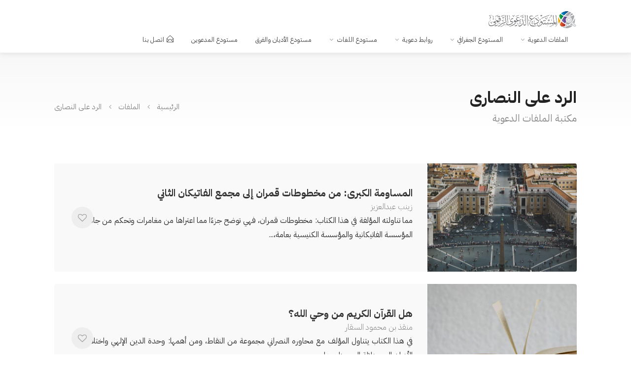

--- FILE ---
content_type: text/html; charset=UTF-8
request_url: https://dawa.center/keyword/29?page=6
body_size: 7221
content:
<!DOCTYPE html>
<head>

    <link href="/front/ico/favicon.ico?v=2" rel="icon" type="image/x-icon"/>
    <meta content="Cherry-Tech" name="author"/>
    <!-- SEO -->
<title>الرد على النصارى</title><meta name="description" content="دراسات وأبحاث عن الرد على النصارى"><link rel="canonical" href="https://dawa.center/keyword/29?page=6"><meta property="og:title" content="الرد على النصارى"><meta property="og:description" content="دراسات وأبحاث عن الرد على النصارى"><meta property="og:url" content="1"><meta property="og:type" content="1"><meta property="og:site_name" content="المستودع الدعوي الرقمي"><meta name="twitter:card" content="summary_large_image"><meta name="twitter:site" content="@dawa_center"><meta name="twitter:title" content="الرد على النصارى"><meta name="twitter:description" content="دراسات وأبحاث عن الرد على النصارى"><script type="application/ld+json">{"@context":"https://schema.org","@type":"WebPage","name":"الرد على النصارى","description":"دراسات وأبحاث عن الرد على النصارى"}</script>
<!-- <title>المستودع الدعوي الرقمي - الرد على النصارى</title> -->
    <!-- END SEO -->
    <meta charset="utf-8">
    <meta name="viewport" content="width=device-width, initial-scale=1, maximum-scale=1">
    <style>
        @font-face {
            font-family: Kitab;
            font-style: normal;
            font-display: block;
            font-weight: 400;
            src: url(/fonts/kitab.woff2?v2) format("woff2"), url(/fonts//kitab.woff?v2) format("woff")
        }

        @font-face {
            font-family: Kitab;
            font-style: normal;
            font-display: block;
            font-weight: 700;
            src: url(/fonts//kitab-b.woff2?v2) format("woff2"), url(/fonts//kitab-b.woff?v2) format("woff")
        }
    </style>
    <link rel="stylesheet" href="/v2/css/style.min.css?v=1.76">

    <link rel="stylesheet" href="/v2/css/colors/cyan.css" id="colors">
    <meta name="google-site-verification" content="NsqsN2aEHjlw_vC7LvkoTucTuloS-IOtcpDOLeXCS4Q"/>
    <script async src="https://www.googletagmanager.com/gtag/js?id=UA-109882365-1"></script>
    <script>
        window.dataLayer = window.dataLayer || [];

        function gtag() {
            dataLayer.push(arguments);
        }

        gtag('js', new Date());

        gtag('config', 'UA-109882365-1');
    </script>

    </head>

<body>

<!-- Wrapper -->
<div id="wrapper"><header id="header-container">

    <!-- Header -->
    <div id="header">
        <div class="container">

            <!-- Left Side Content -->
            <div class="">

                <!-- Logo -->
                <div id="logo">
                    <a href="/"><img src="/v2/images/logo.png" data-sticky-logo="/v2/images/logo.png" alt=""></a>
                </div>

                <!-- Mobile Navigation -->
                <div class="mmenu-trigger">
                    <button class="hamburger hamburger--collapse" type="button">
						<span class="hamburger-box">
							<span class="hamburger-inner"></span>
						</span>
                    </button>
                </div>

                <!-- Main Navigation -->
                <nav id="navigation" class="style-1">
                    <ul id="responsive">

    <li><a href="#">الملفات الدعوية</a>
        <ul>
            <li><a href="/file-list">جديد الملفات</a></li>
            <li><a href="#">أنواع الملفات</a>
                <ul>

                    <li><a href="/file_type/1">
                            <i class="im im-icon-Books"></i>
                            كتب
                        </a>

                    </li>
                    <li><a href="/file_type/2">
                            <i class="im im-icon-Blackboard"></i>
                            عروض تقديمية
                        </a>

                    </li>
                    <li><a href="/file_type/3">
                            <i class="im im-icon-Magnifi-Glass2"></i>
                            دراسات وأبحاث
                        </a>

                    </li>
                    <li><a href="/file_type/4">
                            <i class="im im-icon-Folder-Organizing"></i>
                            أوراق عمل
                        </a>

                    </li>
                    <li><a href="/file_type/5">
                            <i class="im im-icon-Newspaper"></i>
                            مقالات
                        </a>

                    </li>
                    <li><a href="/file_type/6">
                            <i class="im im-icon-Music-Player"></i>
                            صوتيات
                        </a>

                    </li>
                    <li><a href="/file_type/7">
                            <i class="im im-icon-Video-4"></i>
                            مرئيات
                        </a>
                </ul>
            </li>
            <li><a href="/categories">التصنيفات</a></li>
            <li><a href="/articles">المقالات</a></li>
        </ul>
    </li>
    <li><a href="#">المستودع الجغرافي</a>
        <ul>
            <li><a href="/world"><i class="im im-icon-Map2"></i>المستودع الجغرافي</a></li>
            <li><a href="/islamic_centers"><i class="im im-icon-Taj-Mahal"></i>المراكز
                    الإسلامية</a></li>

        </ul>
    </li>
    <li><a href="#">روابط دعوية</a>
        <ul>
            <li><a href="/websites"><i class="im im-icon-Laptop"></i>المواقع</a></li>
            <li><a href="https://dawa.center/applications"><i class="im im-icon-Tablet-Phone" style="font-size: 18px"></i>التطبيقات</a></li>
            <li><a href="/channels/tvs"><i class="im im-icon-TV"></i>القنوات التلفزيونية</a></li>
            <li><a href="/channels/radios"><i class="im im-icon-Old-Radio"></i>الإذاعات</a>
            </li>
        </ul>
    </li>
    <li><a href="#">مستودع اللغات</a>
        <ul>
            <li><a href="/languages"><i class="im im-icon-Flag-4"></i>مستودع اللغات</a></li>
            <li><a href="/books"><i class="im im-icon-Book"></i>الكتب الدعوية</a></li>
            <li><a href="/translations"><i class="im im-icon-Open-Book"></i>ترجمات القرآن</a></li>
        </ul>
    </li>
    <li><a href="/religions">مستودع الأديان والفرق</a>
    <li><a href="https://dawa.center/people-groups">مستودع المدعوين</a>
    </li>
        <li>
        <a href="https://dawa.center/contact_us" class=""><i
                    class="sl sl-icon-envelope-open"></i>اتصل بنا</a>
    </li>
</ul>                </nav>
                <div class="clearfix"></div>
                <!-- Main Navigation / End -->

            </div>
            <!-- Left Side Content / End -->


            <!-- Right Side Content / End -->








            <!-- Right Side Content / End -->


        </div>
    </div>
    <!-- Header / End -->

</header>
<div class="clearfix"></div>
</div><div id="titlebar" class="gradient">
        <div class="container">
            <div class="row">
                <div class="col-md-12">

                    <h2>الرد على النصارى </h2><span>مكتبة الملفات الدعوية</span>

                    <!-- Breadcrumbs -->
                    <nav id="breadcrumbs">
                        <ul>
                            <li><a href="/">الرئيسية</a></li>
                            <li><a href="/recent">الملفات</a></li>
                            <li>الرد على النصارى</li>
                        </ul>
                    </nav>
                </div>
            </div>
        </div>
    </div>

    <div class="container">
        <div class="row">
            <div class="col-md-12">
                <div class="row">
            <div class="col-lg-12 col-md-12">
    <div class="listing-item-container list-layout">
        <a href="/file/2354" class="listing-item">

            <!-- Image -->
            <div class="listing-item-image">
                <img src="/images/5d5da6c5872e1.jpg" alt="">
                            </div>

            <!-- Content -->
            <div class="listing-item-content">

                <div class="listing-item-inner">
                    <h3>المساومة الكبرى: من مخطوطات قمران إلى مجمع الفاتيكان الثاني</h3>
                    <span>زينب عبدالعزيز</span>
                    <span></span>
                    <p>مما تناولته المؤلفة في هذا الكتاب: مخطوطات قمران، فهي توضح جزءًا مما اعتراها من مغامرات وتحكم من جانب المؤسسة الفاتيكانية والمؤسسة الكنيسية بعامة،...</p>

                    <div class="star-rating" data-rating="3.5">
                        <div class="rating-counter">(46 تقييماً)</div>
                    </div>
                </div>

                <span class="like-icon" onclick="like_content(2354)"></span>
            </div>
        </a>
    </div>
</div>
            <div class="col-lg-12 col-md-12">
    <div class="listing-item-container list-layout">
        <a href="/file/2344" class="listing-item">

            <!-- Image -->
            <div class="listing-item-image">
                <img src="/images/file-1.png" alt="">
                            </div>

            <!-- Content -->
            <div class="listing-item-content">

                <div class="listing-item-inner">
                    <h3>هل القرآن الكريم من وحي الله؟</h3>
                    <span>منقذ بن محمود السقار</span>
                    <span></span>
                    <p>في هذا الكتاب يتناول المؤلف مع محاوره النصراني مجموعة من النقاط، ومن أهمها:


	وحدة الدين الإلهي واختلاف الأديان اليوم
	دلالة المعجزات على...</p>

                    <div class="star-rating" data-rating="3.5">
                        <div class="rating-counter">(46 تقييماً)</div>
                    </div>
                </div>

                <span class="like-icon" onclick="like_content(2344)"></span>
            </div>
        </a>
    </div>
</div>
            <div class="col-lg-12 col-md-12">
    <div class="listing-item-container list-layout">
        <a href="/file/2341" class="listing-item">

            <!-- Image -->
            <div class="listing-item-image">
                <img src="/images/file-1.png" alt="">
                            </div>

            <!-- Content -->
            <div class="listing-item-content">

                <div class="listing-item-inner">
                    <h3>المسيح نبي أم إله؟</h3>
                    <span>منقذ بن محمود السقار</span>
                    <span></span>
                    <p>حوار بين المؤلف وبين أحد النصارى، يتناول مجموعة من النقاط، من أهمها مناقشة الموضوعات التالية:


	الاستدلال على ألوهية المسيح بوصفه برب السبت
	دلالة نص...</p>

                    <div class="star-rating" data-rating="3.5">
                        <div class="rating-counter">(46 تقييماً)</div>
                    </div>
                </div>

                <span class="like-icon" onclick="like_content(2341)"></span>
            </div>
        </a>
    </div>
</div>
            <div class="col-lg-12 col-md-12">
    <div class="listing-item-container list-layout">
        <a href="/file/2340" class="listing-item">

            <!-- Image -->
            <div class="listing-item-image">
                <img src="/images/file-1.png" alt="">
                            </div>

            <!-- Content -->
            <div class="listing-item-content">

                <div class="listing-item-inner">
                    <h3>الناسخ والمنسوخ بين القرآن الكريم والكتاب المقدس</h3>
                    <span>منقذ بن محمود السقار</span>
                    <span></span>
                    <p>هذا الكتاب نتناول مجموعة من النقاط، أهمها:


	النسخ في القرآن الكريم (مفهومه، نصوصه، حکمته)
	الإبطال في الكتاب المقدس (مفهومه، أمثلته)
	الفرق بين...</p>

                    <div class="star-rating" data-rating="3.5">
                        <div class="rating-counter">(46 تقييماً)</div>
                    </div>
                </div>

                <span class="like-icon" onclick="like_content(2340)"></span>
            </div>
        </a>
    </div>
</div>
            <div class="col-lg-12 col-md-12">
    <div class="listing-item-container list-layout">
        <a href="/file/2335" class="listing-item">

            <!-- Image -->
            <div class="listing-item-image">
                <img src="/images/file-1.png" alt="">
                            </div>

            <!-- Content -->
            <div class="listing-item-content">

                <div class="listing-item-inner">
                    <h3>محاضرات في النصرانية</h3>
                    <span>محمد أبوزهرة</span>
                    <span></span>
                    <p>من فصول الكتاب:


	المسيحية كما جاء بها المسيح عليه السلام
	المسيحية بعد المسيح عليه السلام
	مصادر المسيحية بعد عيسى عليه السلام
	رسائل رسلهم
	نظرة...</p>

                    <div class="star-rating" data-rating="3.5">
                        <div class="rating-counter">(46 تقييماً)</div>
                    </div>
                </div>

                <span class="like-icon" onclick="like_content(2335)"></span>
            </div>
        </a>
    </div>
</div>
            <div class="col-lg-12 col-md-12">
    <div class="listing-item-container list-layout">
        <a href="/file/2334" class="listing-item">

            <!-- Image -->
            <div class="listing-item-image">
                <img src="/images/file-1.png" alt="">
                            </div>

            <!-- Content -->
            <div class="listing-item-content">

                <div class="listing-item-inner">
                    <h3>شرح عقيدة النصارى للأخوات</h3>
                    <span>سارة يوسف</span>
                    <span></span>
                    <p>مكونات هذه الدورة:


	شرح مبسط لعقيدة النصارى
	معتقد النصارى في الله عز وجل، والتعريف بالأقانيم والثالوث
	معتقد النصارى في المسيح عليه السلام، والفرق...</p>

                    <div class="star-rating" data-rating="3.5">
                        <div class="rating-counter">(46 تقييماً)</div>
                    </div>
                </div>

                <span class="like-icon" onclick="like_content(2334)"></span>
            </div>
        </a>
    </div>
</div>
            <div class="col-lg-12 col-md-12">
    <div class="listing-item-container list-layout">
        <a href="/file/2327" class="listing-item">

            <!-- Image -->
            <div class="listing-item-image">
                <img src="/images/file-1.png" alt="">
                            </div>

            <!-- Content -->
            <div class="listing-item-content">

                <div class="listing-item-inner">
                    <h3>الأناجيل والوحي المفقود</h3>
                    <span>بهاء النحال</span>
                    <span></span>
                    <p>من يطالع الأناجيل، وتكون لديه خلفية ولو بسيطة من نصوص العهد القديم، سيفاجأ بأن أقوال السيد المسيح ما هي إلا اقتباسات من هذه النصوص، وقد تم نسجها بإدماج...</p>

                    <div class="star-rating" data-rating="3.5">
                        <div class="rating-counter">(46 تقييماً)</div>
                    </div>
                </div>

                <span class="like-icon" onclick="like_content(2327)"></span>
            </div>
        </a>
    </div>
</div>
            <div class="col-lg-12 col-md-12">
    <div class="listing-item-container list-layout">
        <a href="/file/2325" class="listing-item">

            <!-- Image -->
            <div class="listing-item-image">
                <img src="/images/file-1.png" alt="">
                            </div>

            <!-- Content -->
            <div class="listing-item-content">

                <div class="listing-item-inner">
                    <h3>هل بشر الكتاب المقدس بمحمد صلى الله عليه وسلم ؟</h3>
                    <span>منقذ بن محمود السقار</span>
                    <span></span>
                    <p>يقول المؤلف:
والحق أن طرق إثبات نبوته -صلى الله عليه وسلم- كثيرة ومتنوعة، ومن أهم هذه الطرق: البشارات التي صدرت عن الأنبياء السابقين، وهي تبشر بمقدم نبي...</p>

                    <div class="star-rating" data-rating="3.5">
                        <div class="rating-counter">(46 تقييماً)</div>
                    </div>
                </div>

                <span class="like-icon" onclick="like_content(2325)"></span>
            </div>
        </a>
    </div>
</div>
            <div class="col-lg-12 col-md-12">
    <div class="listing-item-container list-layout">
        <a href="/file/2317" class="listing-item">

            <!-- Image -->
            <div class="listing-item-image">
                <img src="/images/file-1.png" alt="">
                            </div>

            <!-- Content -->
            <div class="listing-item-content">

                <div class="listing-item-inner">
                    <h3>نشيد الإنشاد: سفر الإباحة والإفساد</h3>
                    <span>أنور بن صبري السعدون</span>
                    <span></span>
                    <p>فصول الكتاب:


	تعريف بنشيد الإنشاد
	متن نشيد الإنشاد
	لمن ينسب هذا النشيد؟
	هل نشيد الإنشاد وحي من السماء؟
	بمَ فسر نشيد الإنشاد للعوام؟</p>

                    <div class="star-rating" data-rating="3.5">
                        <div class="rating-counter">(46 تقييماً)</div>
                    </div>
                </div>

                <span class="like-icon" onclick="like_content(2317)"></span>
            </div>
        </a>
    </div>
</div>
            <div class="col-lg-12 col-md-12">
    <div class="listing-item-container list-layout">
        <a href="/file/2315" class="listing-item">

            <!-- Image -->
            <div class="listing-item-image">
                <img src="/images/file-1.png" alt="">
                            </div>

            <!-- Content -->
            <div class="listing-item-content">

                <div class="listing-item-inner">
                    <h3>حتمية الفداء بين المسيحية والإسلام</h3>
                    <span>منقذ بن محمود السقار</span>
                    <span></span>
                    <p>يُسلّط هذا الكتاب الضوء على أولى المناظرات الفكرية والعقائدية التي جرت ضمن سلسلة مناظرات فيينا، حيث ناقش د. سقار والقس مشرقي مسألة حتمية الفداء، ويعرض...</p>

                    <div class="star-rating" data-rating="3.5">
                        <div class="rating-counter">(46 تقييماً)</div>
                    </div>
                </div>

                <span class="like-icon" onclick="like_content(2315)"></span>
            </div>
        </a>
    </div>
</div>
            <div class="col-lg-12 col-md-12">
    <div class="listing-item-container list-layout">
        <a href="/file/2314" class="listing-item">

            <!-- Image -->
            <div class="listing-item-image">
                <img src="/images/file-1.png" alt="">
                            </div>

            <!-- Content -->
            <div class="listing-item-content">

                <div class="listing-item-inner">
                    <h3>المسيح إنسان أم إله؟ (المناظرة الثانية من مناظرات فيينا)</h3>
                    <span>منقذ بن محمود السقار</span>
                    <span></span>
                    <p>يقول الدكتور منقذ السقار:
هل المسيح -عليه السلام- نبي ورسول؟ هل هو عبـد الله؟ أم هـو الله &ndash;عـز وجل-؟
لن أجيب عن هذا السؤال من خلال القرآن الكريم ولا من...</p>

                    <div class="star-rating" data-rating="3.5">
                        <div class="rating-counter">(46 تقييماً)</div>
                    </div>
                </div>

                <span class="like-icon" onclick="like_content(2314)"></span>
            </div>
        </a>
    </div>
</div>
            <div class="col-lg-12 col-md-12">
    <div class="listing-item-container list-layout">
        <a href="/file/2306" class="listing-item">

            <!-- Image -->
            <div class="listing-item-image">
                <img src="/images/file-1.png" alt="">
                            </div>

            <!-- Content -->
            <div class="listing-item-content">

                <div class="listing-item-inner">
                    <h3>المسيحية من التوحيد إلى الوثنية</h3>
                    <span>ابراهيم بن عبدالرحمن الدميجي</span>
                    <span></span>
                    <p>فصول الكتاب:


	الفصل الأول: الطوائف الموحــدة مـــن داخل الديانة النصرانية
	الفصل الثاني: الكتب التوحيدية في الديانة النصرانية



	مخطوطات نجع...</p>

                    <div class="star-rating" data-rating="3.5">
                        <div class="rating-counter">(46 تقييماً)</div>
                    </div>
                </div>

                <span class="like-icon" onclick="like_content(2306)"></span>
            </div>
        </a>
    </div>
</div>
            <div class="col-lg-12 col-md-12">
    <div class="listing-item-container list-layout">
        <a href="/file/2299" class="listing-item">

            <!-- Image -->
            <div class="listing-item-image">
                <img src="/images/file-1.png" alt="">
                            </div>

            <!-- Content -->
            <div class="listing-item-content">

                <div class="listing-item-inner">
                    <h3>أربعون دليلًا على بطلان عقيدة توارث الخطيئة وعقيدة صلب المسيح</h3>
                    <span>ماجد بن سليمان الرسي</span>
                    <span></span>
                    <p>إن النصارى يعتقدون أن خطيئة أبيهم آدم لما أكل من الشجرة لم يغفرها الله له، وأن تلك الخطيئة انتقلت إلى بنيه على مر القرون والعصور، وتوارثوها منه،...</p>

                    <div class="star-rating" data-rating="3.5">
                        <div class="rating-counter">(46 تقييماً)</div>
                    </div>
                </div>

                <span class="like-icon" onclick="like_content(2299)"></span>
            </div>
        </a>
    </div>
</div>
            <div class="col-lg-12 col-md-12">
    <div class="listing-item-container list-layout">
        <a href="/file/2298" class="listing-item">

            <!-- Image -->
            <div class="listing-item-image">
                <img src="/images/file-1.png" alt="">
                <span class="tag">المؤلف</span>            </div>

            <!-- Content -->
            <div class="listing-item-content">

                <div class="listing-item-inner">
                    <h3>هل المسيح رب؟ دلالة العهد القديم والجديد والمنطق والتاريخ على أن يسوع المسيح عيسى بن مريم بشر رسول من عند ربه</h3>
                    <span>ماجد بن سليمان الرسي</span>
                    <span></span>
                    <p>بعد رفع المسيح إلى السماء بسنوات قليلة جاء بولس، فادعى أن المسيح إله وأنه ابن الله، وأنه الرب وابن الرب.&nbsp;والجواب عن هذه المقولة (مقولة: إن المسيح إله...</p>

                    <div class="star-rating" data-rating="3.5">
                        <div class="rating-counter">(46 تقييماً)</div>
                    </div>
                </div>

                <span class="like-icon" onclick="like_content(2298)"></span>
            </div>
        </a>
    </div>
</div>
            <div class="col-lg-12 col-md-12">
    <div class="listing-item-container list-layout">
        <a href="/file/2285" class="listing-item">

            <!-- Image -->
            <div class="listing-item-image">
                <img src="/images/file-1.png" alt="">
                <span class="tag">الهيئة المصرية العامة للكتاب</span>            </div>

            <!-- Content -->
            <div class="listing-item-content">

                <div class="listing-item-inner">
                    <h3>الحملة الصليبية الأولى وفكرة الحروب الصليبية</h3>
                    <span>جوناثان ريلي سميث</span>
                    <span>1999</span>
                    <p>في السنوات الأخيرة للألفية الأولى الميلادية استبد بسكان أوروبا &ndash; التي كانت تعيش في جهالات عصورها الوسطى بظلماتها - الاعتقاد بأن نهاية العالم باتت...</p>

                    <div class="star-rating" data-rating="3.5">
                        <div class="rating-counter">(46 تقييماً)</div>
                    </div>
                </div>

                <span class="like-icon" onclick="like_content(2285)"></span>
            </div>
        </a>
    </div>
</div>
    </div>
<div class="row">
        <div class="col-md-12">
            <!-- Pagination -->
            <div class="pagination-container margin-top-20 margin-bottom-40">
                <nav class="pagination">
                    <ul>
                                                    <li><a class="page-link" href="https://dawa.center/keyword/29?page=5" rel="prev"><i
                                            class="sl sl-icon-arrow-right"></i></a></li>
                        
                        
                                                                            
                            
                            
                                                                                                                                                                                                                                                                                                                                                                                                                                                                                                                                                                                                                                                                                                    <li><a class="page-link" href="https://dawa.center/keyword/29?page=4">4</a></li>
                                                                                                                                                                                                                                                            <li><a class="page-link" href="https://dawa.center/keyword/29?page=5">5</a></li>
                                                                                                                                                                                                            <li class="page-item active"><a class="current-page">6</a></li>
                                                                                                                                                                                                                <li><a class="page-link" href="https://dawa.center/keyword/29?page=7">7</a></li>
                                                                                                                                                                                                                                                            <li><a class="page-link" href="https://dawa.center/keyword/29?page=8">8</a></li>
                                                                                                                                                                                                                                                                                                                                                                                                                                                                                                                                        
                                                            <li class="page-item disabled"><span class="page-link">...</span></li>
                            
                            
                                                                                
                            
                            
                                                                                                                                                                                                                                                                                                                                                                                                                                                    
                        
                                                    <li><a class="page-link" href="https://dawa.center/keyword/29?page=7" rel="next"><i
                                            class="sl sl-icon-arrow-left"></i></a></li>

                        
                    </ul>
                </nav>
            </div>
        </div>
    </div>


<hr>
<script>
    function like_content(id) {
        // check if not exists in Localstorage
        if (localStorage.getItem("like_file_" + id) === null) {
            var url = '/api/like';
            var data = {type: 'file', id: id};
            $.post(url, data, function (data) {
                try {
                    if (data !== 'false') {
                        localStorage.setItem("like_file_" + id, '1');
                    } else
                        console.log(data);
                } catch (e) {
                    console.log("json encoding failed");
                    return false;
                }
            });
            return false;
        }
    }
</script>            </div>
        </div>
    </div>

<div id="footer" class="margin-top-65">

    <!-- Main -->
    <div class="container">
        <div class="row">
            <div class="col-md-5 col-sm-6">
                <img class="footer-logo" src="/v2/images/logo.webp" alt="footer logo">
                <br><br>
                <p> <p><strong>المستودع الدعوي الرقمي</strong> نسعى لتكوين أكبر مستودع معرفي ومعلوماتي للدعوة والدعاة حول العالم، من خلال توفير الملفات والتقارير والبيانات الخادمة للعاملين في الدعوة إلى الله.</p>
                </p>
            </div>

            

            <div class="col-md-3  col-sm-12">
                <h4>اتصل بنا</h4>
                <div class="text-widget">

                </div>

                <ul class="social-icons margin-top-20">
                    <li><a class="facebook" href="#" aria-label="facebook"><i class="icon-facebook"></i></a></li>
                    <li><a class="twitter" href="https://twitter.com/dawa_center" aria-label="facebook"><i
                                class="icon-twitter"></i></a></li>
                </ul>

            </div>

        </div>

        <!-- Copyright -->
        <div class="row">
            <div class="col-md-12">
                <div class="copyrights">© 2026 الحقوق محفوظة</div>
            </div>
        </div>

    </div>
            <div class="google-form-modal" style="display: none">
    <div class="modal-content">
        <div class="modal-header">
            <h3>تطوير المستودع الدعوي</h3>
            <i class="fa fa-close fa-lg google-form-modal-dismiss" style="cursor: pointer"></i>
        </div>
        <div class="modal-body">
            <div>
                <iframe class="responsive-iframe"
                        src="https://docs.google.com/forms/d/e/1FAIpQLSdz9LjLFYiCnf8dMfRGPRa05jtB3MVFgAse6cD8WpKB1JmEdw/viewform?embedded=true">
                </iframe>
            </div>
        </div>
        <div class="modal-footer">
            <button class="google-form-modal-dismiss"
                    style="padding: 5px 10px;border: 0;background: #C5C6C6;color: #fff;cursor: pointer;border-radius: 15px;margin: 20px 90%;display: block">
                إغلاق
            </button>

        </div>
    </div>
</div>

<style>
    .googleFormButton {
        display: flex;
        align-items: center;
        justify-content: center;
        position: fixed;
        bottom: 30px;
        right: 20px;
        background: #54BA1D;
        color: #fff;
        padding: 5px 10px;
        font-size: 16px;
        border-radius: 25px;
        z-index: 999;
        cursor: pointer;
        border: 0;
        transition: all 0.3s ease-in-out;
    }

    .googleFormButton:hover {
        opacity: 0.8;
        scale: 1.1;
    }


    .google-form-modal {
        position: fixed;
        left: 0;
        top: 0;
        width: 100%;
        height: 100%;
        background-color: rgb(0, 0, 0);
        background-color: rgba(0, 0, 0, 0.4);
        z-index: 9999;
    }

    .google-form-modal .modal-content {
        background-color: #fefefe;
        margin: 0 auto;
        border: 1px solid #888;
        max-width: 40%;
        display: block;
        border-radius: 20px;
        height: 100%;
        overflow-y: hidden;
    }

    .modal-header {
        width: 100%;
        padding: 10px 20px;
        border-bottom: 1px solid #eee;
        display: flex;
        align-items: center;
        justify-content: space-between;
    }

    .modal-body {
        position: relative;
        overflow-y: auto;
        height: 80%;
        width: 100%;
    }

    .modal-footer {
        border-top: 1px solid #eee;

    }

    .responsive-iframe {
        position: absolute;
        top: 0;
        left: 0;
        bottom: 0;
        right: 0;
        width: 100%;
        height: 100%;
        border: none;
    }

    @media (max-width: 900px) {
        .google-form-modal .modal-content {
            max-width: 90%;
        }
    }

    @media (max-width: 576px) {
        .google-form-modal .modal-content {
            max-width: 100%;
        }
    }

</style>
    </div>
<!-- Footer / End -->


<!-- Back To Top Button -->
<div id="backtotop"><a href="#"></a></div>


</div>
<!-- Wrapper / End -->


<!-- Scripts
================================================== -->
<script type="text/javascript" src="/v2/scripts/jquery-3.4.1.min.js"></script>
<script type="text/javascript" src="/v2/scripts/jquery-migrate-3.1.0.min.js"></script>
<script type="text/javascript" src="/v2/scripts/mmenu.min.js?v=1.01a"></script>
<script type="text/javascript" src="/v2/scripts/chosen.min.js"></script>
<script type="text/javascript" src="/v2/scripts/slick.min.js"></script>
<script type="text/javascript" defer src="/v2/scripts/rangeslider.min.js"></script>
<script type="text/javascript" src="/v2/scripts/magnific-popup.min.js"></script>
<script type="text/javascript" defer src="/v2/scripts/waypoints.min.js"></script>
<script type="text/javascript" defer src="/v2/scripts/counterup.min.js"></script>
<script type="text/javascript" src="/v2/scripts/jquery-ui.min.js"></script>
<script type="text/javascript" defer src="/v2/scripts/tooltips.min.js"></script>
<script type="text/javascript" defer src="/v2/scripts/custom.js?v=1.1"></script>


<!-- Maps -->

<!-- Typed Script -->
<script type="text/javascript" src="/v2/scripts/typed.js"></script>
<script>
    var typed = new Typed('.typed-words', {
        strings: ["المراكز الإسلامية", " الدراسات الدعوية", " المواقع الإسلامية"],
        typeSpeed: 80,
        backSpeed: 80,
        backDelay: 4000,
        startDelay: 1000,
        loop: true,
        showCursor: true
    });
</script>

<script>
    $(document).ready(function() {
        $('.googleFormButton').click(function() {
            $('.google-form-modal').fadeIn();
            $('body').css('overflow', 'hidden');
        });

        $('.google-form-modal-dismiss').click(function() {
            $('.google-form-modal').fadeOut();
            $('body').css('overflow', 'auto');
        });
    });
</script>

<script>
    $('.count').each(function() {
        $(this).prop('Counter', 0).animate({
            Counter: $(this).text()
        }, {
            duration: 2000,
            easing: 'swing',
            step: function(now) {
                $(this).text(Math.ceil(now));
            }
        });
    });
</script>


<script>
    $(document).ready(function() {
        $('#close-btn').click(function() {
            $('#search-overlay').fadeOut();
            $('#search-btn').show();
        });
        $('#search-overlay').click(function(e) {
            if (e.target !== this)
                return;
            $('#search-overlay').fadeOut();
            $('#search-btn').show();
        });
        $('#search-btn').click(function() {
            $(this).hide();
            $('#search-overlay').fadeIn();
            $('#search-text').focus();
        });
    });
</script>


<script defer src="https://static.cloudflareinsights.com/beacon.min.js/vcd15cbe7772f49c399c6a5babf22c1241717689176015" integrity="sha512-ZpsOmlRQV6y907TI0dKBHq9Md29nnaEIPlkf84rnaERnq6zvWvPUqr2ft8M1aS28oN72PdrCzSjY4U6VaAw1EQ==" data-cf-beacon='{"version":"2024.11.0","token":"bf9afe8ad3b04bf2b6b030a64921a95f","r":1,"server_timing":{"name":{"cfCacheStatus":true,"cfEdge":true,"cfExtPri":true,"cfL4":true,"cfOrigin":true,"cfSpeedBrain":true},"location_startswith":null}}' crossorigin="anonymous"></script>
</body>

</html>
